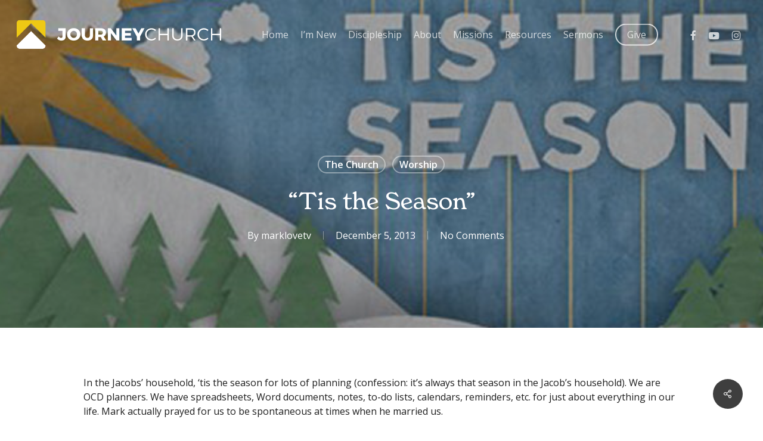

--- FILE ---
content_type: text/css
request_url: https://journeychattanooga.com/wp-content/uploads/useanyfont/uaf.css?ver=1765114952
body_size: 145
content:
				@font-face {
					font-family: 'new-spirit-regular';
					src: url('/wp-content/uploads/useanyfont/2145New-Spirit-Regular.woff2') format('woff2'),
						url('/wp-content/uploads/useanyfont/2145New-Spirit-Regular.woff') format('woff');
					font-weight: 400; font-style: normal; font-display: auto;
				}

				.new-spirit-regular{font-family: 'new-spirit-regular' !important;}

						@font-face {
					font-family: 'new-spirit-bold';
					src: url('/wp-content/uploads/useanyfont/4526New-Spirit-Bold.woff2') format('woff2'),
						url('/wp-content/uploads/useanyfont/4526New-Spirit-Bold.woff') format('woff');
					font-weight: 700; font-style: normal; font-display: auto;
				}

				.new-spirit-bold{font-family: 'new-spirit-bold' !important;}

						h1, h2, h3{
					font-family: 'new-spirit-regular' !important;
				}
						h1 strong, h2 strong, h3 strong{
					font-family: 'new-spirit-bold' !important;
				}
		